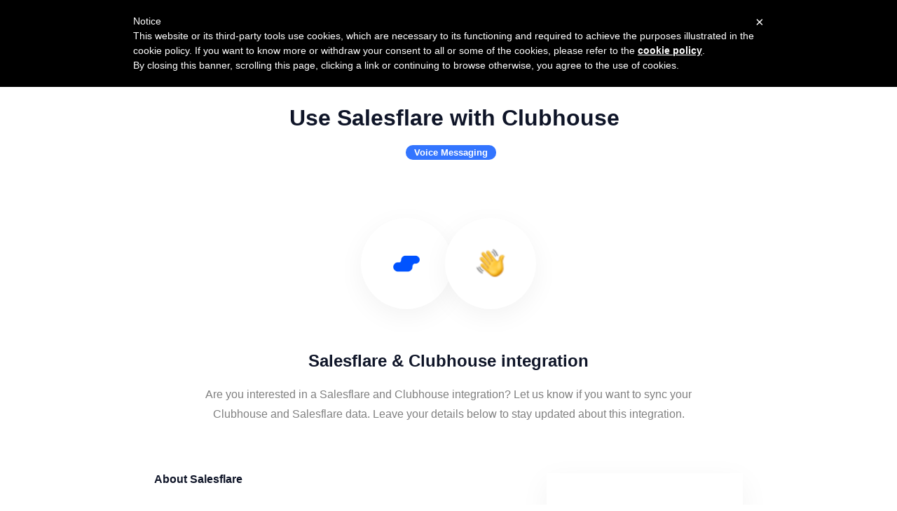

--- FILE ---
content_type: application/javascript; charset=utf-8
request_url: https://integrations.salesflare.com/_next/static/xKojP1an7qXXSqBrYdzkx/_buildManifest.js
body_size: 693
content:
self.__BUILD_MANIFEST=function(s,a,t,e,c,n,i,l,u,g,r,p,d,b){return{__rewrites:{afterFiles:[{has:void 0,source:"/:nextInternalLocale(en|nl|sv|aql|de|es|fr|hi|ja|pt|ru|uk|vi|ar)/robots.txt",destination:"/:nextInternalLocale/api/robots"}],beforeFiles:[],fallback:[]},"/":[n,s,a,t,e,i,u,b,c,l,d,"static/chunks/pages/index-d0d9af9e5b69837d.js"],"/_error":["static/chunks/pages/_error-8296214d0b790a6d.js"],"/add-ons/[slug]":[n,s,a,t,e,i,u,g,r,c,l,p,"static/chunks/pages/add-ons/[slug]-313ef6b8dd7f867e.js"],"/all":[n,s,a,t,e,i,u,b,c,l,d,"static/chunks/pages/all-8816427d7fbc36d0.js"],"/apps/[slug]":[n,s,a,t,e,i,u,g,r,c,l,p,"static/chunks/pages/apps/[slug]-ecc16368ded861e1.js"],"/blocked":["static/chunks/pages/blocked-c130babcf949b0d7.js"],"/categories/all":[n,s,a,t,e,i,u,b,c,l,d,"static/chunks/pages/categories/all-9c0b8726f4661863.js"],"/category/[slug]":[n,s,a,t,e,i,u,b,c,l,d,"static/chunks/pages/category/[slug]-a631ff267da953d0.js"],"/channels/[slug]":[n,s,a,t,e,i,u,g,r,c,l,p,"static/chunks/pages/channels/[slug]-5d20663b2b8e39b4.js"],"/collection/[slug]":[n,s,a,t,e,i,u,b,c,l,d,"static/chunks/pages/collection/[slug]-d990c79054d70bdc.js"],"/collections/all":[n,s,a,t,e,i,u,b,c,l,d,"static/chunks/pages/collections/all-d363877bdb1ade6a.js"],"/connections/[slug]":[n,s,a,t,e,i,u,g,r,c,l,p,"static/chunks/pages/connections/[slug]-6199227209a6d774.js"],"/connectors/[slug]":[n,s,a,t,e,i,u,g,r,c,l,p,"static/chunks/pages/connectors/[slug]-5aa84a3bfd867639.js"],"/data-sources/[slug]":[n,s,a,t,e,i,u,g,r,c,l,p,"static/chunks/pages/data-sources/[slug]-76e2eb513559b44f.js"],"/extensions/[slug]":[n,s,a,t,e,i,u,g,r,c,l,p,"static/chunks/pages/extensions/[slug]-67f65073d1f2c6cf.js"],"/integrations/[slug]":[n,s,a,t,e,i,u,g,r,c,l,p,"static/chunks/pages/integrations/[slug]-edfc546a9b124578.js"],"/listing":[n,s,a,t,e,i,u,g,r,c,l,p,"static/chunks/pages/listing-449c202acbc7ae4e.js"],"/listing/[slug]":[n,s,a,t,e,i,u,g,r,c,l,p,"static/chunks/pages/listing/[slug]-6ede3c6b0302f889.js"],"/listings/[slug]":[n,s,a,t,e,i,u,g,r,c,l,p,"static/chunks/pages/listings/[slug]-759e6898720c67b7.js"],"/map":[s,a,t,e,i,c,l,"static/chunks/pages/map-4659832bd707f028.js"],"/partner/activate":[s,a,t,"static/chunks/pages/partner/activate-2c3b5b9c9a0a0aac.js"],"/partner/listings":[s,a,"static/chunks/pages/partner/listings-ba867b4a69455e3f.js"],"/partner/listings/[id]/edit":["static/chunks/d64684d8-b8440643e3409dad.js",s,a,t,e,g,"static/chunks/7862-a01bceedf7d787b5.js",c,"static/chunks/pages/partner/listings/[id]/edit-a57ec15c56d527fe.js"],"/partner/login":[s,a,t,"static/chunks/pages/partner/login-ae625b4999d8a1dc.js"],"/partner/request":[s,a,t,e,c,"static/chunks/pages/partner/request-950e9920c819f669.js"],"/partners/[slug]":[n,s,a,t,e,i,u,g,r,c,l,p,"static/chunks/pages/partners/[slug]-8bc95a11f08b6c7e.js"],"/plugins/[slug]":[n,s,a,t,e,i,u,g,r,c,l,p,"static/chunks/pages/plugins/[slug]-d2fc6956f956a22c.js"],"/product/[slug]":[n,s,a,t,e,i,u,b,c,l,d,"static/chunks/pages/product/[slug]-224fad61ee430849.js"],"/products/all":[n,s,a,t,e,i,u,b,c,l,d,"static/chunks/pages/products/all-3c9c42c0bba65cc5.js"],"/request":[s,a,t,e,c,"static/chunks/pages/request-ece69a1e158aa9e0.js"],"/requested":[n,s,a,t,e,i,c,l,d,"static/chunks/pages/requested-d8247f9f99748898.js"],"/s/[slug]":[s,a,t,e,c,"static/chunks/pages/s/[slug]-0028c49d7e441d82.js"],"/session/[jwt]":[s,a,"static/chunks/pages/session/[jwt]-cc2139ccc0f804e6.js"],"/sitemap.xml":["static/chunks/pages/sitemap.xml-33d77cf961295901.js"],"/zaps":[n,s,a,t,e,c,d,"static/chunks/pages/zaps-f4fe7ebf9db8ed83.js"],sortedPages:["/","/_app","/_error","/add-ons/[slug]","/all","/apps/[slug]","/blocked","/categories/all","/category/[slug]","/channels/[slug]","/collection/[slug]","/collections/all","/connections/[slug]","/connectors/[slug]","/data-sources/[slug]","/extensions/[slug]","/integrations/[slug]","/listing","/listing/[slug]","/listings/[slug]","/map","/partner/activate","/partner/listings","/partner/listings/[id]/edit","/partner/login","/partner/request","/partners/[slug]","/plugins/[slug]","/product/[slug]","/products/all","/request","/requested","/s/[slug]","/session/[jwt]","/sitemap.xml","/zaps"]}}("static/chunks/3930-20743fc278a53bc3.js","static/chunks/4910-62d64279714acac5.js","static/chunks/2520-4c335fbc701df6fc.js","static/chunks/2949-ac6056cc2a5b977d.js","static/chunks/7691-a189e9e06854f044.js","static/chunks/252f366e-2c672010a06bfb10.js","static/chunks/3009-9c4e2bde4645b63f.js","static/chunks/6737-70f0b8b72745892c.js","static/chunks/6075-995713f9f4908a7b.js","static/chunks/2004-87a83205e5d2c260.js","static/chunks/7645-8dfc46318f260e0e.js","static/chunks/5029-5520fe30d0403a4d.js","static/chunks/926-81d918401ff82565.js","static/chunks/6760-ee4e62370bbfb8d5.js"),self.__BUILD_MANIFEST_CB&&self.__BUILD_MANIFEST_CB();